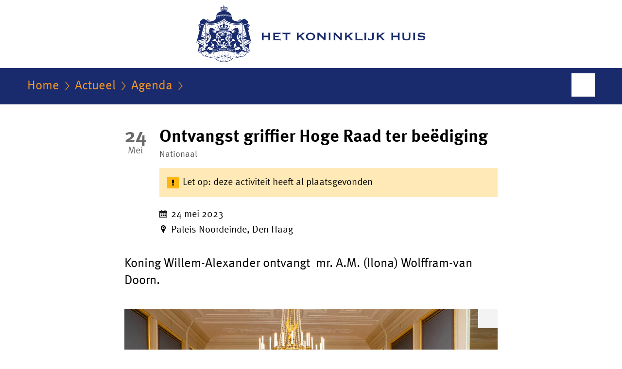

--- FILE ---
content_type: text/html;charset=UTF-8
request_url: https://www.koninklijkhuis.nl/actueel/activiteiten/2023/05/24/ontvangst-griffier-hoge-raad-ter-beediging
body_size: 4739
content:
<!doctype html>

<html class="no-js" xml:lang="nl-NL" lang="nl-NL">
<!-- Version: 2025.14.1 -->
<head>
  <meta charset="UTF-8"/>
  <meta name="description" content="Koning Willem-Alexander ontvangt  mr. A.M. (Ilona) Wolffram-van Doorn."/>
<meta name="DCTERMS.description" content="Koning Willem-Alexander ontvangt  mr. A.M. (Ilona) Wolffram-van Doorn."/>
<meta property="og:image" content="https://www.koninklijkhuis.nl/binaries/large/content/gallery/koninklijkhuis/content-afbeeldingen/nieuws/2023/05/24/ontvangst-griffier-hoge-raad-ter-beediging.jpg"/>
<title>Ontvangst griffier Hoge Raad ter beëdiging | Activiteit | Het Koninklijk Huis</title>
<meta name="DCTERMS.title" content="Ontvangst griffier Hoge Raad ter beëdiging - Activiteit - Het Koninklijk Huis"/>
<meta property="og:title" content="Ontvangst griffier Hoge Raad ter beëdiging"/>
<meta property="og:description" content="Koning Willem-Alexander ontvangt  mr. A.M. (Ilona) Wolffram-van Doorn."/>
<meta property="og:type" content="website"/>
<meta property="og:url" content="https://www.koninklijkhuis.nl/agenda/2023/05/24/ontvangst-griffier-hoge-raad-ter-beediging"/>
<link rel="canonical" href="https://www.koninklijkhuis.nl/agenda/2023/05/24/ontvangst-griffier-hoge-raad-ter-beediging"/>
<meta name="viewport" content="width=device-width, initial-scale=1"/>
<meta name="DCTERMS.language" title="XSD.language" content="nl-NL"/>
      <meta name="DCTERMS.creator" title="RIJKSOVERHEID.Organisatie" content="Ministerie van Algemene Zaken"/>
      <meta name="DCTERMS.identifier" title="XSD.anyURI" content="https://www.koninklijkhuis.nl/actueel/activiteiten/2023/05/24/ontvangst-griffier-hoge-raad-ter-beediging"/>

    <meta name="DCTERMS.available" title="DCTERMS.Period" content="start=2023-05-24;"/>
    <meta name="DCTERMS.modified" title="XSD.dateTime" content="2023-05-24T14:16"/>
    <meta name="DCTERMS.issued" title="XSD.dateTime" content="2023-05-24T12:39"/>
    <meta name="DCTERMS.spatial" title="OVERHEID.Koninkrijksdeel" content="Nederland"/>
        <meta name="DCTERMS.publisher" title="RIJKSOVERHEID.Organisatie" content="Ministerie van Algemene Zaken"/>
    <meta name="DCTERMS.rights" content="CC0 1.0 Universal"/>
    <meta name="DCTERMS.rightsHolder" title="RIJKSOVERHEID.Organisatie" content="Ministerie van Algemene Zaken"/>
      <!--<meta name="OVERHEID.authority" title="RIJKSOVERHEID.Organisatie" content="Ministerie van Algemene Zaken"/>-->
      <meta name="DCTERMS.type" title="RIJKSOVERHEID.Informatietype" content="webpagina"/>

    <script nonce="YTUxODNjZGI3NzQzNDk5MmExZWJiNjE3YzI0YjE0OGQ=">
          window.dataLayer = window.dataLayer || [];
          window.dataLayer.push({
            "page_type": "Activiteit",
            "ftg_type": "Informatiegever",
            "subjects": "",
            "country": "Nederland",
            "issued": "",
            "last_published": "2023-05-24T14:17:17.312+02:00",
            "update": "2023-05-24T12:40:00.000+02:00",
            "publisher": "Ministerie van Algemene Zaken",
            "language": "nl-NL",
            "uuid": "30aa7601-2ec1-4962-b025-e2eb0f6c2453",
            "search_category": "",
            "search_keyword": "",
            "search_count": ""
          });
        </script>
      <link rel="shortcut icon" href="/binaries/content/assets/koninklijkhuis/iconen/favicon.ico" type="image/x-icon"/>
<link rel="icon" sizes="192x192" href="/binaries/content/assets/koninklijkhuis/iconen/touch-icon.png"/>
<link rel="apple-touch-icon" href="/binaries/content/assets/koninklijkhuis/iconen/apple-touch-icon.png"/>
<link rel="stylesheet" href="/webfiles/1750025320430/presentation/alt-responsive.css" type="text/css" media="all"/>
<link rel="preload" href="/webfiles/1750025320430/presentation/alt-responsive.css" as="style" >

<link rel="stylesheet" href="/webfiles/1750025320430/presentation/themes/koninklijkhuis.css" type="text/css" media="all"/>
    <link rel="preload" href="/binaries/svg/content/gallery/koninklijkhuis/channel-afbeeldingen/logo/logo-kh.svg" as="image">
<link rel="preload" href="/webfiles/1750025320430/behaviour/core.js" as="script">

</head>

<body id="government" data-scriptpath="/webfiles/1750025320430/behaviour"
      
        class="portalclass"
      data-hartbeattrackingtimer="0" data-cookieinfourl="cookies" data-cookiebody="{sitenaam} gebruikt cookies om het gebruik van de website te analyseren en het gebruiksgemak te verbeteren. Lees meer over" data-cookieurltext="cookies" >

<script nonce="YTUxODNjZGI3NzQzNDk5MmExZWJiNjE3YzI0YjE0OGQ=">
          (function(window, document, dataLayerName, id) {
            window[dataLayerName]=window[dataLayerName]||[],window[dataLayerName].push({start:(new Date).getTime(),event:"stg.start"});var scripts=document.getElementsByTagName('script')[0],tags=document.createElement('script');
            function stgCreateCookie(a,b,c){var d="";if(c){var e=new Date;e.setTime(e.getTime()+24*c*60*60*1e3),d="; expires="+e.toUTCString()}document.cookie=a+"="+b+d+"; path=/"}
            var isStgDebug=(window.location.href.match("stg_debug")||document.cookie.match("stg_debug"))&&!window.location.href.match("stg_disable_debug");stgCreateCookie("stg_debug",isStgDebug?1:"",isStgDebug?14:-1);
            var qP=[];dataLayerName!=="dataLayer"&&qP.push("data_layer_name="+dataLayerName),isStgDebug&&qP.push("stg_debug");var qPString=qP.length>0?("?"+qP.join("&")):"";
            tags.async=!0,tags.src="//statistiek.rijksoverheid.nl/containers/"+id+".js"+qPString,scripts.parentNode.insertBefore(tags,scripts);
            !function(a,n,i){a[n]=a[n]||{};for(var c=0;c<i.length;c++)!function(i){a[n][i]=a[n][i]||{},a[n][i].api=a[n][i].api||function(){var a=[].slice.call(arguments,0);"string"==typeof a[0]&&window[dataLayerName].push({event:n+"."+i+":"+a[0],parameters:[].slice.call(arguments,1)})}}(i[c])}(window,"ppms",["tm","cm"]);
          })(window, document, 'dataLayer', '4286338f-04bf-4232-b44f-fdb5bc8c91a9');
        </script><noscript><iframe src="//statistiek.rijksoverheid.nl/containers/4286338f-04bf-4232-b44f-fdb5bc8c91a9/noscript.html" height="0" width="0" style="display:none;visibility:hidden"></iframe></noscript>
      <div id="mainwrapper">
  <header>

  <div class="skiplinks">
    <a href="#content-wrapper">Ga direct naar inhoud</a>
  </div>

  <a href="/">
          <div class="logo">
  <div class="wrapper">
    <img src="/binaries/svg/content/gallery/koninklijkhuis/channel-afbeeldingen/logo/logo-kh.svg" data-fallback="/binaries/content/gallery/koninklijkhuis/channel-afbeeldingen/logo/kh-fallback-nl-nieuw.svg" alt="Logo Het Koninklijk Huis - Naar de homepage van Koninklijkhuis.nl" id="logotype"/>
      </div>
</div>
</a>
      </header>
<div id="navBar">
  <div class="wrapper">
    <nav class="breadCrumbNav" aria-labelledby="breadCrumbNavLabel">
  <span class="assistive" id="breadCrumbNavLabel">U bevindt zich hier:</span>
  <a href="/">Home</a>
      <a href="/actueel">Actueel</a>
      <a href="/actueel/activiteiten">Agenda</a>
      <span class="assistive" aria-current="page">Ontvangst griffier Hoge Raad ter beëdiging</span>
          </nav>
<div id="searchForm" role="search" class="searchForm" data-search-closed="Open zoekveld" data-search-opened="Start zoeken">
  <form novalidate method="get" action="/zoeken" id="search-form" data-clearcontent="Invoer wissen">
    <label for="search-keyword">Zoeken binnen Het Koninklijk Huis</label>
    <input type="text" id="search-keyword" class="searchInput" name="trefwoord"
      title="Typ hier uw zoektermen" placeholder="Zoeken" />
    <button id="search-submit" class="searchSubmit" name="search-submit" type="submit" 
        title="Start zoeken">
      Zoek</button>
  </form>
</div>
</div>
</div><main id="content-wrapper" tabindex="-1">
  
  <div class="wrapper">
    <div class="article content">
  <div class="activityDetail">
    <h1 class="activity">
    <span class="activity__date-container">
  <span class="activity__date-number">24</span>
  <span class="activity__date-month-short" aria-hidden="true">Mei</span>
  <span class="activity__date-month assistive">mei</span>
</span>
<span>Ontvangst griffier Hoge Raad ter beëdiging</span>
  </h1>
<p class="article-meta">
  Nationaal</p><div class="alert message">
    <p>Let op: deze activiteit heeft al plaatsgevonden</p>
  </div>
<div class="activity__data">
  <h4 class="activity__data-title assistive">Activiteitendata</h4>
  <ul class="activity__data-list">
    <li class="activity__data-list-item">
      <svg class="activity__data-icon" xmlns="http://www.w3.org/2000/svg" width="32" height="32" viewBox="0 0 32 32">
        <title>Datum</title>
        <g>
          <path
            d="M30.72,3.84H26.29L25.2,7.52c-.07.21-.24.14-.24.14V3.84h0c0-.8,0-2.14-.12-2.64S24.69,0,24.07,0H22.25c-.62,0-.76.79-.83,1.21S21.23,3,21.17,3.84H10.93L9.84,7.52c-.07.21-.24.14-.24.14V3.84h0c0-.8,0-2.14-.12-2.64S9.33,0,8.71,0H6.89c-.62,0-.76.79-.83,1.21S5.87,3,5.81,3.84H1.28A1.28,1.28,0,0,0,0,5.12v25.6A1.28,1.28,0,0,0,1.28,32H30.72A1.28,1.28,0,0,0,32,30.72V5.12A1.28,1.28,0,0,0,30.72,3.84Zm-1.92,25H3.2V12.16H28.8Z"/>
          <rect x="5.76" y="15.36" width="5.12" height="3.84"/>
          <rect x="13.44" y="15.36" width="5.12" height="3.84"/>
          <rect x="21.12" y="15.36" width="5.12" height="3.84"/>
          <rect x="5.76" y="21.76" width="5.12" height="3.84"/>
          <rect x="13.44" y="21.76" width="5.12" height="3.84"/>
          <rect x="21.12" y="21.76" width="5.12" height="3.84"/>
        </g>
      </svg>
      <time datetime="2023-05-24">24 mei 2023</time>
      </li>
    <li class="activity__data-list-item">
        <svg class="activity__data-icon" xmlns="http://www.w3.org/2000/svg" width="32" height="32" viewBox="0 0 20.53 32">
          <title>Locatie</title>
          <g>
            <path
              d="M16,0A10,10,0,0,0,5.74,10.27c0,3.41,1.64,5.95,3.54,8.9a39.4,39.4,0,0,1,5.25,11.7,1.52,1.52,0,0,0,2.94,0,39.52,39.52,0,0,1,5.25-11.7c1.9-3,3.54-5.49,3.54-8.9A10,10,0,0,0,16,0Zm0,16.11a5.83,5.83,0,1,1,5.83-5.82A5.83,5.83,0,0,1,16,16.11Z"
              transform="translate(-5.74)"/>
            <circle cx="10.26" cy="10.29" r="2.86"/>
          </g>
        </svg>
        Paleis Noordeinde, Den Haag</li>
    </ul>
</div>
</div>

  <div>
  <div class="intro"><p>Koning Willem-Alexander ontvangt  mr. A.M. (Ilona) Wolffram-van Doorn.</p></div>
  </div>
  <div class="content-image">
    <figure class="img-container">
    <a class="swbox" href="https://www.koninklijkhuis.nl/binaries/large/content/gallery/koninklijkhuis/content-afbeeldingen/nieuws/2023/05/24/ontvangst-griffier-hoge-raad-ter-beediging.jpg">
        <span class="assistive">Vergroot afbeelding</span>
    <img
        
          class="hasOptions"
          data-options="lightbox"
          data-close="Sluiten"
          data-open="Toon opties"
          data-header="Delen via"
          data-share="Deel afbeelding {afbeeldingnaam} op uw eigen account op {socialmedia}"
          data-download="Download afbeelding"
          data-enlarge="Vergroot afbeelding"
          data-enlargeanddownload="Vergroten en downloaden"
        
          data-caption="Den Haag, 24 mei 2023: Mevrouw Wolffram-van Doorn wordt ten overstaan van de Koning beëdigd als griffier bij de Hoge Raad der Nederlanden."
        
          data-hresimg="https://www.koninklijkhuis.nl/binaries/large/content/gallery/koninklijkhuis/content-afbeeldingen/nieuws/2023/05/24/ontvangst-griffier-hoge-raad-ter-beediging.jpg"
        
          data-imagelabel="Beeld"
        
          data-copyright="Albert Nieboer"
        
          data-closeimage="Afbeelding sluiten"
          src="/binaries/medium/content/gallery/koninklijkhuis/content-afbeeldingen/nieuws/2023/05/24/ontvangst-griffier-hoge-raad-ter-beediging.jpg"
        
          alt="Koning Willem-Alexander Griffier Hoge Raad beëdiging">
    </a>
    <footer><small class="copyright">
      Beeld: <span>&copy;</span>Albert Nieboer</small></footer>
  <figcaption class="caption">Den Haag, 24 mei 2023: Mevrouw Wolffram-van Doorn wordt ten overstaan van de Koning beëdigd als griffier bij de Hoge Raad der Nederlanden.</figcaption>
      </figure>
  </div>
<div class="block docs-pubs results">
    <h2>Nieuwsbericht</h2>

    <ul class="common">
      <li>
          <a href="/actueel/nieuws/2023/05/24/koning-ontvangt-griffier-hoge-raad-ter-beediging"
             class="news">
            <h3>
              Koning ontvangt griffier Hoge Raad ter beëdiging</h3>

            <p>Zijne Majesteit de Koning heeft vanmorgen 24 mei mr. A.M. (Ilona) Wolffram-van Doorn op Paleis Noordeinde ontvangen.</p>
            <p class="meta">
              Nieuwsbericht | 24-05-2023 | 12:40</p>

          </a>
        </li>

      </ul>
  </div>
</div>
<div class="fullWidthSection">
  </div><aside>

  <div class="brick linkBlock">
    <h2>Zie ook</h2>

    <ul>
  <!-- stub for overriding -->
<li>
  <a href="/onderwerpen/ontvangsten">
            Ontvangsten</a>
        <span class="meta">
              Onderwerp</span>
          </li>
</ul></div>
<div class="brick belongsTo">
    <h2>Hoort bij</h2>
    <ul>
      <li><a href="/leden-koninklijk-huis/koning-willem-alexander">Koning Willem-Alexander</a></li>
          </ul>
  </div>
</aside><div id="follow-up">
    <div class="block">
      <div class="sharing">
    <h2>Deel deze pagina</h2>
    <ul class="common">
      <li>
          <a href="https://twitter.com/share?url=https%3A%2F%2Fwww.koninklijkhuis.nl%2Factueel%2Factiviteiten%2F2023%2F05%2F24%2Fontvangst-griffier-hoge-raad-ter-beediging&amp;text=Ontvangst+griffier+Hoge+Raad+ter+be%C3%ABdiging" class="twitter">
            Deel deze pagina op uw eigen account op X</a>
        </li>
      <li>
          <a href="https://www.facebook.com/sharer.php?u=https%3A%2F%2Fwww.koninklijkhuis.nl%2Factueel%2Factiviteiten%2F2023%2F05%2F24%2Fontvangst-griffier-hoge-raad-ter-beediging" class="facebook">
            Deel deze pagina op uw eigen account op Facebook</a>
        </li>
      <li>
          <a href="https://www.linkedin.com/shareArticle?mini=true&amp;url=https%3A%2F%2Fwww.koninklijkhuis.nl%2Factueel%2Factiviteiten%2F2023%2F05%2F24%2Fontvangst-griffier-hoge-raad-ter-beediging&amp;title=Ontvangst+griffier+Hoge+Raad+ter+be%C3%ABdiging&amp;source=Het+Koninklijk+Huis&amp;summary=Koning+Willem-Alexander+ontvangt%C2%A0+mr.+A.M.+%28Ilona%29+Wolffram-van+Doorn." class="linkedin">
            Deel deze pagina op uw eigen account op LinkedIn</a>
        </li>
      </ul>
  </div>
</div>
  </div>
</div>
  
</main>
<footer class="site-footer">
  <div class="wrapper">

    <div class="column">
    <h2>Service</h2>
    <ul>

    <li >
        <a href="/contact">Contact</a>
      </li>
    <li >
        <a href="/documenten">Documenten</a>
      </li>
    <li >
        <a href="/rss">RSS</a>
      </li>
    <li >
        <a href="/sitemap">Sitemap</a>
      </li>
    <li >
        <a href="/archief">Archief</a>
      </li>
    <li >
        <a href="https://werkenbijdkh.nl/">Vacatures Dienst van het Koninklijk Huis</a>
      </li>
    </ul>
</div>
<div class="column">
    <h2>Over deze site</h2>
    <ul>

    <li >
        <a href="/copyright">Copyright</a>
      </li>
    <li >
        <a href="/privacy">Privacy</a>
      </li>
    <li >
        <a href="/cookies">Cookies</a>
      </li>
    <li >
        <a href="/toegankelijkheid">Toegankelijkheid</a>
      </li>
    <li >
        <a href="/kwetsbaarheid-melden">Kwetsbaarheid melden</a>
      </li>
    </ul>
</div>
</div>

  <nav class="languages" aria-labelledby="languageMenuLabel">
    <div class="languages__wrapper">
      <p id="languageMenuLabel" class="languages__label">This website in other languages:</p>
  <ul class="languages__list">
    <li class="languages__list-item ">
         <a href="http://www.royal-house.nl" class="languages__link" lang="en">English</a>
            </li>
    </ul>
</div>
  </nav>
</footer>
</div>

<!--[if (gt IE 10)|!(IE)]><!-->
<script src="/webfiles/1750025320430/behaviour/core.js"></script>
<!--<![endif]-->

<script type="application/ld+json">
  {
  "name" : "Ontvangst griffier Hoge Raad ter beëdiging",
  "startDate" : "2023-05-24T12:30:00.000+02:00",
  "endDate" : "2023-05-24T12:30:00.000+02:00",
  "description" : "<p>Koning Willem-Alexander ontvangt&nbsp; mr. A.M. (Ilona) Wolffram-van Doorn.</p>",
  "location" : {
    "address" : {
      "text" : "Paleis Noordeinde, Den Haag",
      "type" : "https://schema.org/text"
    },
    "type" : "https://schema.org/Place"
  },
  "type" : "https://schema.org/Event",
  "@context" : [ "http://schema.org/", {
    "id" : "@id",
    "type" : "@type"
  } ]
}</script>

  </body>
</html>
